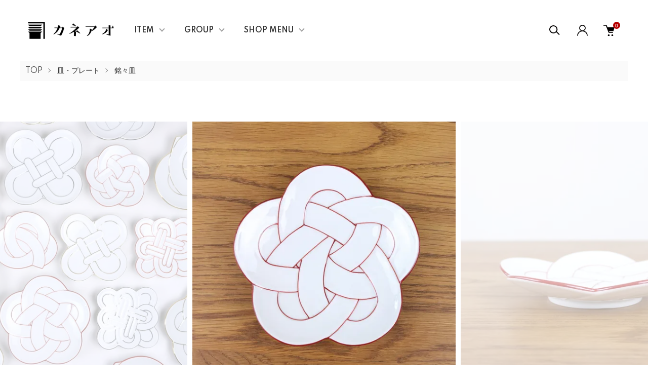

--- FILE ---
content_type: text/html; charset=EUC-JP
request_url: https://kaneao.net/?pid=107401062
body_size: 21410
content:
<!DOCTYPE html PUBLIC "-//W3C//DTD XHTML 1.0 Transitional//EN" "http://www.w3.org/TR/xhtml1/DTD/xhtml1-transitional.dtd">
<html xmlns:og="http://ogp.me/ns#" xmlns:fb="http://www.facebook.com/2008/fbml" xmlns:mixi="http://mixi-platform.com/ns#" xmlns="http://www.w3.org/1999/xhtml" xml:lang="ja" lang="ja" dir="ltr">
<head>
<meta http-equiv="content-type" content="text/html; charset=euc-jp" />
<meta http-equiv="X-UA-Compatible" content="IE=edge,chrome=1" />
<meta name="viewport" content="width=device-width,initial-scale=1">
<title>梅結び銘々皿（赤） - カネアオ</title>
<meta name="Keywords" content="梅結び銘々皿（赤）,カネアオ,KANEAO,成富本店,有田,有田町,有田焼,波佐見焼,器,うつわ,和食器,雑誌VERY,VERY掲載,市松スクエアプレート" />
<meta name="Description" content="有田焼・波佐見焼のセレクトショップ　カネアオです。" />
<meta name="Author" content="成富本店" />
<meta name="Copyright" content="Copyright 2015-2025(C) kaneao All Rights Reserved. " />
<meta http-equiv="content-style-type" content="text/css" />
<meta http-equiv="content-script-type" content="text/javascript" />
<link rel="stylesheet" href="https://kaneao.net/css/framework/colormekit.css" type="text/css" />
<link rel="stylesheet" href="https://kaneao.net/css/framework/colormekit-responsive.css" type="text/css" />
<link rel="stylesheet" href="https://img02.shop-pro.jp/PA01317/056/css/24/index.css?cmsp_timestamp=20250106151756" type="text/css" />
<link rel="stylesheet" href="https://img02.shop-pro.jp/PA01317/056/css/24/product.css?cmsp_timestamp=20250106151756" type="text/css" />

<link rel="alternate" type="application/rss+xml" title="rss" href="https://kaneao.net/?mode=rss" />
<link rel="alternate" media="handheld" type="text/html" href="https://kaneao.net/?prid=107401062" />
<script type="text/javascript" src="//ajax.googleapis.com/ajax/libs/jquery/1.11.0/jquery.min.js" ></script>
<meta property="og:title" content="梅結び銘々皿（赤） - カネアオ" />
<meta property="og:description" content="有田焼・波佐見焼のセレクトショップ　カネアオです。" />
<meta property="og:url" content="https://kaneao.net?pid=107401062" />
<meta property="og:site_name" content="カネアオ" />
<meta property="og:image" content="https://img02.shop-pro.jp/PA01317/056/product/107401062.jpg?cmsp_timestamp=20210825151258"/>
<meta property="og:type" content="product" />
<meta property="product:price:amount" content="3630" />
<meta property="product:price:currency" content="JPY" />
<meta property="product:product_link" content="https://kaneao.net?pid=107401062" />
<script>
  var Colorme = {"page":"product","shop":{"account_id":"PA01317056","title":"\u30ab\u30cd\u30a2\u30aa"},"basket":{"total_price":0,"items":[]},"customer":{"id":null},"inventory_control":"product","product":{"shop_uid":"PA01317056","id":107401062,"name":"\u6885\u7d50\u3073\u9298\u3005\u76bf\uff08\u8d64\uff09","model_number":"TS16093002","stock_num":14,"sales_price":3300,"sales_price_including_tax":3630,"variants":[],"category":{"id_big":1930780,"id_small":16},"groups":[{"id":1290612},{"id":1700060},{"id":1731345},{"id":2674296}],"members_price":3300,"members_price_including_tax":3630}};

  (function() {
    function insertScriptTags() {
      var scriptTagDetails = [{"src":"https:\/\/back-in-stock-assets.colorme.app\/widget.js","integrity":null},{"src":"https:\/\/cdn.poster.ooo\/colorme\/script\/v5.js","integrity":"sha384-6uYCpA2dukLMkYwX5dwcujMT\/i\/9ONXsBCHh97AvBc05QuTWQdVPivgxNiZh7HHM"},{"src":"https:\/\/welcome-coupon.colorme.app\/js\/coupon.js?account_id=PA01317056","integrity":null}];
      var entry = document.getElementsByTagName('script')[0];

      scriptTagDetails.forEach(function(tagDetail) {
        var script = document.createElement('script');

        script.type = 'text/javascript';
        script.src = tagDetail.src;
        script.async = true;

        if( tagDetail.integrity ) {
          script.integrity = tagDetail.integrity;
          script.setAttribute('crossorigin', 'anonymous');
        }

        entry.parentNode.insertBefore(script, entry);
      })
    }

    window.addEventListener('load', insertScriptTags, false);
  })();
</script>
</head>
<body>
<meta name="colorme-acc-payload" content="?st=1&pt=10029&ut=107401062&at=PA01317056&v=20260117185520&re=&cn=f350b482c8c0b0409cd9a55d62dc085f" width="1" height="1" alt="" /><script>!function(){"use strict";Array.prototype.slice.call(document.getElementsByTagName("script")).filter((function(t){return t.src&&t.src.match(new RegExp("dist/acc-track.js$"))})).forEach((function(t){return document.body.removeChild(t)})),function t(c){var r=arguments.length>1&&void 0!==arguments[1]?arguments[1]:0;if(!(r>=c.length)){var e=document.createElement("script");e.onerror=function(){return t(c,r+1)},e.src="https://"+c[r]+"/dist/acc-track.js?rev=3",document.body.appendChild(e)}}(["acclog001.shop-pro.jp","acclog002.shop-pro.jp"])}();</script><link href="https://img.shop-pro.jp/tmpl_js/87/slick.css" rel="stylesheet" type="text/css">
<link href="https://img.shop-pro.jp/tmpl_js/87/slick-theme.css" rel="stylesheet" type="text/css">
<link rel="preconnect" href="https://fonts.gstatic.com">
<link href="https://fonts.googleapis.com/css2?family=Spartan:wght@400;500;600&display=swap" rel="stylesheet">

<div class="l-header" id="js-header-scroll">
  <div class="l-header-main">
    <div class="l-header-main__in">
      <div class="l-header-logo">
        <h1 class="l-header-logo__img">
          <a class="l-header-logo__txt" href="https://kaneao.net">
            <img src="https://img02.shop-pro.jp/PA01317/056/PA01317056.png?cmsp_timestamp=20260101115233" alt="カネアオ" />
          </a>
        </h1>
      </div>
      <div class="l-sp-header-cart-btn">
                  <form name="cart_view_with_async" method="POST" action="https://kaneao.net/cart/proxy/basket?shop_id=PA01317056&shop_domain=kaneao.net">
            <input type="hidden" name="reference_token" value="b32150ae01404d8998b130838c143ee6"><input type="hidden" name="shop_id" value="PA01317056"><input type="hidden" name="shop_domain" value="kaneao.net">
          </form>
          <button class="l-sp-header-cart-btn__link cart_view_with_async">
            <img src="https://img.shop-pro.jp/tmpl_img/87/icon-cart.svg" alt="カートを見る" />
            <span class="l-sp-header-cart-btn__count">
              <span class="cart_count">0</span>
            </span>
          </button>
              </div>
      <button class="l-menu-btn js-navi-open" aria-label="メニュー">
        <span></span>
        <span></span>
      </button>
    </div>

    <div class="l-main-navi">
      <div class="l-main-navi__overlay js-navi-close"></div>
      <div class="l-sp-header-search">
        <form action="https://kaneao.net/" method="GET"  class="l-sp-header-search__form">
          <input type="hidden" name="mode" value="srh" /><input type="hidden" name="field" value="product_name" />
          <div class="l-sp-header-search__input">
            <input type="text" name="keyword" placeholder="商品検索" />
          </div>
          <button class="l-sp-header-search__submit" type="submit">
            <img src="https://img.shop-pro.jp/tmpl_img/87/icon-search.svg" alt="送信" />
          </button>
        </form>
      </div>
      <ul class="l-main-navi-list">
                <li class="l-main-navi-list__item">
          <button class="l-main-navi-list__link js-toggle-btn">
            ITEM
          </button>
          <div class="l-dropdown-menu js-toggle-contents">
            <div class="u-container">
              <ul class="l-dropdown-menu-list">
                                <li class="l-dropdown-menu-list__item">
                  <a class="l-dropdown-menu-list__link" href="https://kaneao.net/?mode=cate&cbid=1930780&csid=0">皿・プレート</a>
                </li>
                                <li class="l-dropdown-menu-list__item">
                  <a class="l-dropdown-menu-list__link" href="https://kaneao.net/?mode=cate&cbid=1953928&csid=0">鉢・ボウル</a>
                </li>
                                <li class="l-dropdown-menu-list__item">
                  <a class="l-dropdown-menu-list__link" href="https://kaneao.net/?mode=cate&cbid=1930844&csid=0">飯碗・どんぶり</a>
                </li>
                                <li class="l-dropdown-menu-list__item">
                  <a class="l-dropdown-menu-list__link" href="https://kaneao.net/?mode=cate&cbid=1984589&csid=0">急須・湯のみ・フリーカップ</a>
                </li>
                                <li class="l-dropdown-menu-list__item">
                  <a class="l-dropdown-menu-list__link" href="https://kaneao.net/?mode=cate&cbid=1930843&csid=0">マグカップ・スープカップ</a>
                </li>
                                <li class="l-dropdown-menu-list__item">
                  <a class="l-dropdown-menu-list__link" href="https://kaneao.net/?mode=cate&cbid=2941530&csid=0">そばちょこ</a>
                </li>
                                <li class="l-dropdown-menu-list__item">
                  <a class="l-dropdown-menu-list__link" href="https://kaneao.net/?mode=cate&cbid=2084362&csid=0">蓋物・卓上小物</a>
                </li>
                                <li class="l-dropdown-menu-list__item">
                  <a class="l-dropdown-menu-list__link" href="https://kaneao.net/?mode=cate&cbid=2839588&csid=0">半月盆・吸物椀・箸</a>
                </li>
                                <li class="l-dropdown-menu-list__item">
                  <a class="l-dropdown-menu-list__link" href="https://kaneao.net/?mode=cate&cbid=2053074&csid=0">はしおき</a>
                </li>
                                <li class="l-dropdown-menu-list__item">
                  <a class="l-dropdown-menu-list__link" href="https://kaneao.net/?mode=cate&cbid=1953112&csid=0">カトラリー</a>
                </li>
                              </ul>
            </div>
          </div>
        </li>
                        <li class="l-main-navi-list__item">
          <button class="l-main-navi-list__link js-toggle-btn">
            GROUP
          </button>
          <div class="l-dropdown-menu js-toggle-contents">
            <div class="u-container">
              <ul class="l-dropdown-menu-list">
                                <li class="l-dropdown-menu-list__item">
                  <a class="l-dropdown-menu-list__link" href="https://kaneao.net/?mode=grp&gid=1625482">新入荷・再入荷情報（01/14）</a>
                </li>
                                <li class="l-dropdown-menu-list__item">
                  <a class="l-dropdown-menu-list__link" href="https://kaneao.net/?mode=grp&gid=1526860">メディア掲載商品</a>
                </li>
                                <li class="l-dropdown-menu-list__item">
                  <a class="l-dropdown-menu-list__link" href="https://kaneao.net/?mode=grp&gid=1111530">カネアオ　オリジナル</a>
                </li>
                                <li class="l-dropdown-menu-list__item">
                  <a class="l-dropdown-menu-list__link" href="https://kaneao.net/?mode=grp&gid=2375827">OUTLET SALE</a>
                </li>
                                <li class="l-dropdown-menu-list__item">
                  <a class="l-dropdown-menu-list__link" href="https://kaneao.net/?mode=grp&gid=1244459">一峰窯 - ippo</a>
                </li>
                                <li class="l-dropdown-menu-list__item">
                  <a class="l-dropdown-menu-list__link" href="https://kaneao.net/?mode=grp&gid=2958834">伯父山窯 - ojiyama</a>
                </li>
                                <li class="l-dropdown-menu-list__item">
                  <a class="l-dropdown-menu-list__link" href="https://kaneao.net/?mode=grp&gid=2049317">かかおポタリー - cacaopottery</a>
                </li>
                                <li class="l-dropdown-menu-list__item">
                  <a class="l-dropdown-menu-list__link" href="https://kaneao.net/?mode=grp&gid=1901028">梶謙製磁社 - kajiken</a>
                </li>
                                <li class="l-dropdown-menu-list__item">
                  <a class="l-dropdown-menu-list__link" href="https://kaneao.net/?mode=grp&gid=1250239">金善窯 - kanezen</a>
                </li>
                                <li class="l-dropdown-menu-list__item">
                  <a class="l-dropdown-menu-list__link" href="https://kaneao.net/?mode=grp&gid=1618426">北川美宣窯 - kitagawabisen</a>
                </li>
                                <li class="l-dropdown-menu-list__item">
                  <a class="l-dropdown-menu-list__link" href="https://kaneao.net/?mode=grp&gid=1216036">康創窯 - kousou</a>
                </li>
                                <li class="l-dropdown-menu-list__item">
                  <a class="l-dropdown-menu-list__link" href="https://kaneao.net/?mode=grp&gid=1138525">皓洋窯 - kouyou</a>
                </li>
                                <li class="l-dropdown-menu-list__item">
                  <a class="l-dropdown-menu-list__link" href="https://kaneao.net/?mode=grp&gid=1216107">幸楽窯 - kouraku</a>
                </li>
                                <li class="l-dropdown-menu-list__item">
                  <a class="l-dropdown-menu-list__link" href="https://kaneao.net/?mode=grp&gid=2562644">洸琳窯 - kourin</a>
                </li>
                                <li class="l-dropdown-menu-list__item">
                  <a class="l-dropdown-menu-list__link" href="https://kaneao.net/?mode=grp&gid=1290610">後藤定山窯 - goto teizan</a>
                </li>
                                <li class="l-dropdown-menu-list__item">
                  <a class="l-dropdown-menu-list__link" href="https://kaneao.net/?mode=grp&gid=1466380">重山陶器 - jyuzan</a>
                </li>
                                <li class="l-dropdown-menu-list__item">
                  <a class="l-dropdown-menu-list__link" href="https://kaneao.net/?mode=grp&gid=2638011">瑞峯窯 - zuiho</a>
                </li>
                                <li class="l-dropdown-menu-list__item">
                  <a class="l-dropdown-menu-list__link" href="https://kaneao.net/?mode=grp&gid=1369862">聖陶苑 - seitouen</a>
                </li>
                                <li class="l-dropdown-menu-list__item">
                  <a class="l-dropdown-menu-list__link" href="https://kaneao.net/?mode=grp&gid=1354475">そうた窯 - souta</a>
                </li>
                                <li class="l-dropdown-menu-list__item">
                  <a class="l-dropdown-menu-list__link" href="https://kaneao.net/?mode=grp&gid=1290617">高山陶器 - takayama</a>
                </li>
                                <li class="l-dropdown-menu-list__item">
                  <a class="l-dropdown-menu-list__link" href="https://kaneao.net/?mode=grp&gid=1290612">田清窯 - tasei</a>
                </li>
                                <li class="l-dropdown-menu-list__item">
                  <a class="l-dropdown-menu-list__link" href="https://kaneao.net/?mode=grp&gid=1216079">田森陶園 - tamori</a>
                </li>
                                <li class="l-dropdown-menu-list__item">
                  <a class="l-dropdown-menu-list__link" href="https://kaneao.net/?mode=grp&gid=1405382">筒山太一窯 - tsutsuya taichi</a>
                </li>
                                <li class="l-dropdown-menu-list__item">
                  <a class="l-dropdown-menu-list__link" href="https://kaneao.net/?mode=grp&gid=1290582">伝平窯 - denpei</a>
                </li>
                                <li class="l-dropdown-menu-list__item">
                  <a class="l-dropdown-menu-list__link" href="https://kaneao.net/?mode=grp&gid=1462655">徳七窯 - tokushichi</a>
                </li>
                                <li class="l-dropdown-menu-list__item">
                  <a class="l-dropdown-menu-list__link" href="https://kaneao.net/?mode=grp&gid=2377735">中善窯 - nakazen</a>
                </li>
                                <li class="l-dropdown-menu-list__item">
                  <a class="l-dropdown-menu-list__link" href="https://kaneao.net/?mode=grp&gid=1182742">福泉窯 - fukusen</a>
                </li>
                                <li class="l-dropdown-menu-list__item">
                  <a class="l-dropdown-menu-list__link" href="https://kaneao.net/?mode=grp&gid=1290614">宝泉窯 - housen</a>
                </li>
                                <li class="l-dropdown-menu-list__item">
                  <a class="l-dropdown-menu-list__link" href="https://kaneao.net/?mode=grp&gid=2469097">和山窯 - wazan</a>
                </li>
                                <li class="l-dropdown-menu-list__item">
                  <a class="l-dropdown-menu-list__link" href="https://kaneao.net/?mode=grp&gid=1693106">ゆうパケット対応</a>
                </li>
                                <li class="l-dropdown-menu-list__item">
                  <a class="l-dropdown-menu-list__link" href="https://kaneao.net/?mode=grp&gid=2674291">迎春おすすめアイテム</a>
                </li>
                              </ul>
            </div>
          </div>
        </li>
                        <li class="l-main-navi-list__item">
          <button class="l-main-navi-list__link js-toggle-btn">
            SHOP MENU
          </button>
          <div class="l-dropdown-menu js-toggle-contents">
            <div class="u-container">
              <ul class="l-dropdown-menu-list">
                                <li class="l-dropdown-menu-list__item">
                  <a class="l-dropdown-menu-list__link" href="https://kaneao.net/?mode=f1">ご利用の前に必ずご確認ください</a>
                </li>
                                <li class="l-dropdown-menu-list__item">
                  <a class="l-dropdown-menu-list__link" href="https://kaneao.net/?mode=f2">カネアオについて</a>
                </li>
                                <li class="l-dropdown-menu-list__item">
                  <a class="l-dropdown-menu-list__link" href="https://kaneao.net/?mode=f3">実店舗情報</a>
                </li>
                                <li class="l-dropdown-menu-list__item">
                  <a class="l-dropdown-menu-list__link" href="https://kaneao.net/?mode=f4">うつわのこと</a>
                </li>
                                <li class="l-dropdown-menu-list__item">
                  <a class="l-dropdown-menu-list__link" href="https://kaneao.net/?mode=f5">ギフトラッピング</a>
                </li>
                                <li class="l-dropdown-menu-list__item">
                  <a class="l-dropdown-menu-list__link" href="https://kaneao.net/?mode=f6">お問い合わせ</a>
                </li>
                                <li class="l-dropdown-menu-list__item">
                  <a class="l-dropdown-menu-list__link" href="https://kaneao.net/?mode=f7">よくあるご質問</a>
                </li>
                                <li class="l-dropdown-menu-list__item">
                  <a class="l-dropdown-menu-list__link" href="https://kaneao.net/?mode=f8">イベント情報</a>
                </li>
                                <li class="l-dropdown-menu-list__item">
                  <a class="l-dropdown-menu-list__link" href="https://kaneao.net/?mode=f9">メディア掲載情報</a>
                </li>
                                <li class="l-dropdown-menu-list__item">
                  <a class="l-dropdown-menu-list__link" href="https://kaneao.net/?mode=f10">配送・送料について</a>
                </li>
                                <li class="l-dropdown-menu-list__item">
                  <a class="l-dropdown-menu-list__link" href="https://kaneao.net/?mode=f11">お支払い方法について</a>
                </li>
                                <li class="l-dropdown-menu-list__item">
                  <a class="l-dropdown-menu-list__link" href="https://kaneao.net/?mode=f12">商品の再入荷について</a>
                </li>
                                <li class="l-dropdown-menu-list__item">
                  <a class="l-dropdown-menu-list__link" href="https://kaneao.net/?mode=f13">会員登録について</a>
                </li>
                                <li class="l-dropdown-menu-list__item">
                  <a class="l-dropdown-menu-list__link" href="https://kaneao.net/?mode=f14">領収書の発行について</a>
                </li>
                                <li class="l-dropdown-menu-list__item">
                  <a class="l-dropdown-menu-list__link" href="https://kaneao.net/?mode=f15">キャンセル・返品について</a>
                </li>
                                <li class="l-dropdown-menu-list__item">
                  <a class="l-dropdown-menu-list__link" href="https://kaneao.net/?mode=f16">不良品・品違い・破損品について</a>
                </li>
                                <li class="l-dropdown-menu-list__item">
                  <a class="l-dropdown-menu-list__link" href="https://kaneao.net/?mode=f17">食洗機のご使用について</a>
                </li>
                              </ul>
            </div>
          </div>
        </li>
              </ul>

      <div class="l-header-help">
        <div class="l-header-search">
          <button class="l-header-search__btn l-header-help__btn js-search-btn" type="button">
            <img src="https://img.shop-pro.jp/tmpl_img/87/icon-search.svg" alt="検索" />
          </button>
          <div class="l-header-search__contents js-search-contents">
            <div class="l-header-search__overlay"></div>
            <form action="https://kaneao.net/" method="GET" class="l-header-search__form">
              <input type="hidden" name="mode" value="srh" /><input type="hidden" name="field" value="product_name" />
              <div class="l-header-search__input">
                <input type="text" name="keyword" placeholder="商品検索" />
              </div>
              <button class="l-header-search__submit" type="submit">
                <img src="https://img.shop-pro.jp/tmpl_img/87/icon-search.svg" alt="送信" />
              </button>
            </form>
          </div>
        </div>
        <div class="l-header-account">
          <button class="l-header-account__btn l-header-help__btn js-toggle-btn">
            <img src="https://img.shop-pro.jp/tmpl_img/87/icon-user.svg" alt="アカウント" />
          </button>
          <div class="l-dropdown-menu js-toggle-contents">
            <div class="u-container">
              <ul class="l-header-account-list">
                <li class="l-header-account-list__item">
                  <a class="l-header-account-list__link" href="https://kaneao.net/?mode=myaccount">マイアカウント</a>
                </li>
                                                                <li class="l-header-account-list__item">
                  <a class="l-header-account-list__link" href="https://kaneao.net/customer/signup/new">新規会員登録</a>
                </li>
                                <li class="l-header-account-list__item">
                  <a class="l-header-account-list__link" href="https://kaneao.net/?mode=login&shop_back_url=https%3A%2F%2Fkaneao.net%2F">ログイン</a>
                </li>
                                              </ul>
            </div>
          </div>
        </div>
        <div class="l-header-cart">
                      <form name="cart_view_with_async" method="POST" action="https://kaneao.net/cart/proxy/basket?shop_id=PA01317056&shop_domain=kaneao.net">
              <input type="hidden" name="reference_token" value="b32150ae01404d8998b130838c143ee6"><input type="hidden" name="shop_id" value="PA01317056"><input type="hidden" name="shop_domain" value="kaneao.net">
            </form>
            <button class="l-header-cart-btn cart_view_with_async">
              <img src="https://img.shop-pro.jp/tmpl_img/87/icon-cart.svg" alt="カートを見る" />
              <span class="l-header-cart-btn__count">
                <span class="cart_count">0</span>
              </span>
            </button>
                  </div>
      </div>


      <div class="l-sp-header-help">
        <div class="l-sp-header-help-box">
          <h3 class="l-sp-header-help__ttl">
            USER MENU
          </h3>
          <ul class="l-sp-header-help-list">
            <li class="l-sp-header-help-list__item">
              <a class="l-sp-header-help-list__link" href="https://kaneao.net/?mode=myaccount">マイアカウント</a>
            </li>
                                                <li class="l-sp-header-help-list__item">
              <a class="l-sp-header-help-list__link" href="https://kaneao.net/customer/signup/new">新規会員登録</a>
            </li>
                        <li class="l-sp-header-help-list__item">
              <a class="l-sp-header-help-list__link" href="https://kaneao.net/?mode=login&shop_back_url=https%3A%2F%2Fkaneao.net%2F">ログイン</a>
            </li>
                                    <li class="l-sp-header-help-list__item">
                            <form name="cart_view_with_async" method="POST" action="https://kaneao.net/cart/proxy/basket?shop_id=PA01317056&shop_domain=kaneao.net">
                <input type="hidden" name="reference_token" value="b32150ae01404d8998b130838c143ee6"><input type="hidden" name="shop_id" value="PA01317056"><input type="hidden" name="shop_domain" value="kaneao.net">
              </form>
              <button class="cart_view_with_async l-sp-header-help-list__link">
                カートを見る
              </button>
                          </li>
          </ul>
        </div>
        <div class="l-sp-header-help-box">
          <h3 class="l-sp-header-help__ttl">
            SHOPPING GUIDE
          </h3>
          <ul class="l-sp-header-help-list">
            <li class="l-sp-header-help-list__item">
              <a class="l-sp-header-help-list__link" href="https://kaneao.net/?mode=sk">配送・送料について</a>
            </li>
            <li class="l-sp-header-help-list__item">
              <a class="l-sp-header-help-list__link" href="https://kaneao.net/?mode=sk#return">返品について</a>
            </li>
            <li class="l-sp-header-help-list__item">
              <a class="l-sp-header-help-list__link" href="https://kaneao.net/?mode=sk#payment">お支払い方法について</a>
            </li>
            <li class="l-sp-header-help-list__item">
              <a class="l-sp-header-help-list__link" href="https://kaneao.net/?mode=sk#info">特定商取引法に基づく表記</a>
            </li>
            <li class="l-sp-header-help-list__item">
              <a class="l-sp-header-help-list__link" href="https://kaneao.net/?mode=privacy">プライバシーポリシー</a>
            </li>
            <li class="l-sp-header-help-list__item">
              <a class="l-sp-header-help-list__link" href="https://kaneao.net/?mode=f6">お問い合わせ</a>
            </li>
          </ul>
        </div>
      </div>

      <ul class="l-sp-header-sns-list">
                <li class="l-sp-header-sns-list__item">
          <a href="https://instagram.com/kaneao" target="_blank">
            <i class="icon-lg-b icon-instagram" aria-label="instagram"></i>
          </a>
        </li>
                                      </ul>

    </div>

    <div class="l-sp-main-navi__overlay"></div>

  </div>
</div>





<div class="l-main is-product">
  <link href="https://img.shop-pro.jp/tmpl_js/87/magnific-popup.css" rel="stylesheet" type="text/css">

<div class="c-breadcrumbs">
  <ul class="c-breadcrumbs-list">
    <li class="c-breadcrumbs-list__item">
      <a href="https://kaneao.net">
        TOP
      </a>
    </li>
        <li class="c-breadcrumbs-list__item">
      <a href="?mode=cate&cbid=1930780&csid=0">
        皿・プレート
      </a>
    </li>
            <li class="c-breadcrumbs-list__item">
      <a href="?mode=cate&cbid=1930780&csid=16">
        銘々皿
      </a>
    </li>
      </ul>
</div>

<div class="cart_in_modal cart_modal__close" style="display: none;">
  <div class="cart_in_modal__outline not_bubbling">
    <label class="cart_modal__close cart_in_modal__close-icon">
    </label>
    <p class="cart_in_modal__heading">
      こちらの商品が<br class="sp-br">カートに入りました
    </p>
    <div class="cart_in_modal__detail">
            <div class="cart_in_modal__image-wrap">
        <img src="https://img02.shop-pro.jp/PA01317/056/product/107401062.jpg?cmsp_timestamp=20210825151258" alt="" class="cart_in_modal__image" />
      </div>
            <p class="cart_in_modal__name">
        梅結び銘々皿（赤）
      </p>
    </div>
    <div class="cart_in_modal__button-wrap">
      <form name="cart_view_with_async" method="POST" action="https://kaneao.net/cart/proxy/basket?shop_id=PA01317056&shop_domain=kaneao.net">
        <input type="hidden" name="reference_token" value="b32150ae01404d8998b130838c143ee6"><input type="hidden" name="shop_id" value="PA01317056"><input type="hidden" name="shop_domain" value="kaneao.net">
      </form>
      <button class="cart_view_with_async cart_in_modal__button cart_in_modal__button--solid">かごの中身を見る</button>
      <p class="cart_modal__close cart_in_modal__text-link">ショッピングを続ける</p>
    </div>
  </div>
</div>
<div class="cart_in_error_modal cart_in_error__close" style="display: none;">
  <div class="cart_in_modal__outline not_bubbling">
    <label class="cart_in_error__close cart_in_modal__close-icon">
    </label>
    <p class="cart_in_error_message cart_in_error_modal__heading"></p>
    <div class="cart_in_modal__button-wrap">
      <button class="cart_in_error__close cart_in_modal__button cart_in_modal__button--solid">ショッピングを続ける</button>
    </div>
  </div>
</div>

<div class="p-product l-main-contents">
  <form name="product_form" method="post" action="https://kaneao.net/cart/proxy/basket/items/add">
    
    <div class="p-product-img">
      <div class="p-product-img__main js-images-slider">
        <div class="p-product-img__main-item u-square-img">
                    <img src="https://img02.shop-pro.jp/PA01317/056/product/107401062.jpg?cmsp_timestamp=20210825151258" alt="" />
                  </div>
                                <div class="p-product-img__main-item u-square-img">
          <img src="https://img02.shop-pro.jp/PA01317/056/product/107401062_o1.jpg?cmsp_timestamp=20210825151258" alt="" />
        </div>
                                <div class="p-product-img__main-item u-square-img">
          <img src="https://img02.shop-pro.jp/PA01317/056/product/107401062_o2.jpg?cmsp_timestamp=20210825151258" alt="" />
        </div>
                                <div class="p-product-img__main-item u-square-img">
          <img src="https://img02.shop-pro.jp/PA01317/056/product/107401062_o3.jpg?cmsp_timestamp=20210901154003" alt="" />
        </div>
                                <div class="p-product-img__main-item u-square-img">
          <img src="https://img02.shop-pro.jp/PA01317/056/product/107401062_o4.jpg?cmsp_timestamp=20210901154003" alt="" />
        </div>
                                <div class="p-product-img__main-item u-square-img">
          <img src="https://img02.shop-pro.jp/PA01317/056/product/107401062_o5.jpg?cmsp_timestamp=20210901154003" alt="" />
        </div>
                                <div class="p-product-img__main-item u-square-img">
          <img src="https://img02.shop-pro.jp/PA01317/056/product/107401062_o6.jpg?cmsp_timestamp=20210901154003" alt="" />
        </div>
                                                                                                                                                                                                                                                                                                                                                                                                                                                                                                                                                                                                                                                                                                                                              </div>
            <div class="u-container">
        <div class="p-product-img__thumb">
          <div class="p-product-thumb">
            <div class="u-overflow-slide">
              <div class="p-product-thumb-list c-slider-thema">
                                <div class="p-product-thumb-list__item">
                  <div class="p-product-thumb-list__img u-square-img">
                    <img src="https://img02.shop-pro.jp/PA01317/056/product/107401062.jpg?cmsp_timestamp=20210825151258" alt="" />
                  </div>
                </div>
                                                                <div class="p-product-thumb-list__item">
                  <div class="p-product-thumb-list__img u-square-img">
                    <img src="https://img02.shop-pro.jp/PA01317/056/product/107401062_o1.jpg?cmsp_timestamp=20210825151258" alt="" />
                  </div>
                </div>
                                                                <div class="p-product-thumb-list__item">
                  <div class="p-product-thumb-list__img u-square-img">
                    <img src="https://img02.shop-pro.jp/PA01317/056/product/107401062_o2.jpg?cmsp_timestamp=20210825151258" alt="" />
                  </div>
                </div>
                                                                <div class="p-product-thumb-list__item">
                  <div class="p-product-thumb-list__img u-square-img">
                    <img src="https://img02.shop-pro.jp/PA01317/056/product/107401062_o3.jpg?cmsp_timestamp=20210901154003" alt="" />
                  </div>
                </div>
                                                                <div class="p-product-thumb-list__item">
                  <div class="p-product-thumb-list__img u-square-img">
                    <img src="https://img02.shop-pro.jp/PA01317/056/product/107401062_o4.jpg?cmsp_timestamp=20210901154003" alt="" />
                  </div>
                </div>
                                                                <div class="p-product-thumb-list__item">
                  <div class="p-product-thumb-list__img u-square-img">
                    <img src="https://img02.shop-pro.jp/PA01317/056/product/107401062_o5.jpg?cmsp_timestamp=20210901154003" alt="" />
                  </div>
                </div>
                                                                <div class="p-product-thumb-list__item">
                  <div class="p-product-thumb-list__img u-square-img">
                    <img src="https://img02.shop-pro.jp/PA01317/056/product/107401062_o6.jpg?cmsp_timestamp=20210901154003" alt="" />
                  </div>
                </div>
                                                                                                                                                                                                                                                                                                                                                                                                                                                                                                                                                                                                                                                                                                                                                                                                                                                                                                                                                                                                                                                                                                                                                                                                                                                                                                                                                                                                                                                                              </div>
            </div>
          </div>
        </div>
      </div>
          </div>
    


    <div class="u-container-s">
      <div class="p-product-txt">
        
        <div class="p-product-info">
          <h2 class="p-product-info__ttl">
            梅結び銘々皿（赤）
          </h2>
          
          <div class="p-product-info__id">
            TS16093002
          </div>
          
          
                    <div class="p-product-info__explain">
            縦15×横15×高さ2.7cm
          </div>
                    

          
          <div class="p-product-price">
                        <div class="p-product-price__sell">
              3,630円(税込)
            </div>
                                              </div>
          

                              
        </div>



        <div class="p-product-action" id="p-product-action">
          
                    

          
                    
          
          <div class="p-product-form">
                        <div class="p-product-form-stock">
              <div class="p-product-form-stock__ttl">
                購入数
              </div>
              <div class="p-product-form-stock__box">
                <div class="p-product-form-stock__input">
                  <input type="text" name="product_num" value="1" />
                  <span class="p-product-form-stock__unit"></span>
                </div>
                              </div>
            </div>
                        <div class="p-product-form-btn">
              <div class="p-product-form-btn__cart">
                                                <button type="submit" class="c-btn-cart">
                  <i class="c-icon-cart"></i>カートに入れる
                </button>
                                <p class="p-product-form__error-message stock_error"></p>
                                              </div>
              <div class="p-product-form-btn__favorite">
                <button type="button" class="c-btn-cart is-favorite"  data-favorite-button-selector="DOMSelector" data-product-id="107401062" data-added-class="is-added">
                  <svg role="img" aria-hidden="true"><use xlink:href="#heart"></use></svg>お気に入り登録
                </button>
              </div>
            </div>

<div id="poster_app_element"></div>

            <div class="p-product-contact">
              <a class="p-product-contact__link" href="https://kaneao.net/?mode=f12">
                商品の再入荷について
              </a>
            </div>

            <div class="p-product-contact">
              <a class="p-product-contact__link" href="https://n-honten.shop-pro.jp/customer/products/107401062/inquiries/new">
                この商品について問い合わせる
              </a>
            </div>

          </div>
          

          
          <ul class="p-product-sns-list">
            <li class="p-product-sns-list__item">
              <div class="line-it-button" data-lang="ja" data-type="share-a" data-ver="3"
                         data-color="default" data-size="small" data-count="false" style="display: none;"></div>
                       <script src="https://www.line-website.com/social-plugins/js/thirdparty/loader.min.js" async="async" defer="defer"></script>
            </li>
            <li class="p-product-sns-list__item">
              
            </li>
            <li class="p-product-sns-list__item">
              <a href="https://twitter.com/share" class="twitter-share-button" data-url="https://kaneao.net/?pid=107401062" data-text="" data-lang="ja" >ツイート</a>
<script charset="utf-8">!function(d,s,id){var js,fjs=d.getElementsByTagName(s)[0],p=/^http:/.test(d.location)?'http':'https';if(!d.getElementById(id)){js=d.createElement(s);js.id=id;js.src=p+'://platform.twitter.com/widgets.js';fjs.parentNode.insertBefore(js,fjs);}}(document, 'script', 'twitter-wjs');</script>
            </li>
          </ul>
          

          <ul class="p-product-link-list">
            <li class="p-product-link-list__item">
              <a href="https://kaneao.net/?mode=sk#return">返品について</a>
            </li>
            <li class="p-product-link-list__item">
              <a href="https://kaneao.net/?mode=sk#info">特定商取引法に基づく表記</a>
            </li>
            <li class="p-product-link-list__item">
              <a href="https://kaneao.net/?mode=cate&cbid=1930780&csid=16">買い物を続ける</a>
            </li>
          </ul>

        </div>
      </div>


      <div class="p-product-detail">
        
                <div class="p-product-explain">
          <h3 class="c-ttl-main">
            DETAIL
          </h3>
          水引をモチーフにした「結び」シリーズ。<br />
白さが際立つ、輝くような艶のある白磁の生地に、<br />
職人さんが筆を使って一本一本、丁寧に線を描いています。<br />
<br />
いつもの食卓がぐっと華やかになる、存在感のあるデザイン。<br />
毎日のおうちごはんでは、だし巻き卵や、お刺身をちょこんとのせて。<br />
お正月には、かまぼこや伊達巻を盛りつけたり、取り皿としても便利です。<br />
<br />
平らな面に線が描かれているのではなく、<br />
結び目の凹凸をかたどって、うつわの表面が立体的になっています。<br />
裏側まで結び目があるところも田清窯さんのこだわりです。<br />
<br />
線の太さや色の濃淡には個体差があります。<br />
複数枚ご注文いただいた際は、できるだけ近いものをお選びいたします。<br />
<br />
【 結び方に込められた意味 】<br />
梅結び・・・「固く結ばれ解けない」という意味を込めた結び方。<br />
「魔除け」や「運命向上」の意味もあるため、新生活のスタートにも。<br />
<br />
<img src="https://img02.shop-pro.jp/PA01317/056/etc/icon-line.png"><br />
<br />
窯元：田清窯（有田焼）<br />
サイズ：縦15×横15×高さ2.7cm<br />
レンジ：使用可<br />
食洗機：手洗い推奨<br />
<a href="https://kaneao.net/?mode=f17" target="_blank">※食洗機のご使用についてはこちら</a><br />
<br />
<strong>関連商品</strong><br />
<a href="https://kaneao.net/?pid=114197390">梅結び銘々皿（プラチナ）</a><br />
<a href="https://kaneao.net/?pid=114197442">梅結び銘々皿（金）</a><br />
<br />
<a href="https://kaneao.net/?pid=102166894">梅結び小皿（赤）</a><br />
<a href="https://kaneao.net/?pid=114197050">梅結び小皿（プラチナ）</a><br />
<a href="https://kaneao.net/?pid=114197108">梅結び小皿（金）</a><br />
<br />
<a href="https://kaneao.net/?mode=grp&gid=1290612"><strong>田清窯の商品一覧を見る</strong></a>
        </div>
                
        
                
        
                <div class="p-product-recommend">
          <h3 class="c-ttl-main">
            RECOMMENDED ITEMS
          </h3>
          <ul class="p-product-recommend-list u-opa">
                        <li class="p-product-recommend-list__item">
              <div class="p-product-recommend-list__img u-square-img">
                <a href="?pid=114197442">
                                    <img src="https://img02.shop-pro.jp/PA01317/056/product/114197442_th.jpg?cmsp_timestamp=20210825151423" alt="梅結び銘々皿（金）" class="together_product_list_img show item_img" />
                                  </a>
                                              </div>
              <div class="p-product-recommend-list__txt">
                <div class="p-product-recommend-list__ttl">
                  <a href="?pid=114197442">
                    梅結び銘々皿（金）
                  </a>
                </div>
                                <div class="p-product-recommend-list__price">
                                    3,740円(税込)
                                    </span>
                </div>
                                                                                <button type="button" class="c-item-list__btn" data-favorite-button-selector="DOMSelector" data-product-id="114197442" data-added-class="is-added">
                  <svg role="img" aria-hidden="true"><use xlink:href="#heart"></use></svg>
                </button>
              </div>
            </li>
                        <li class="p-product-recommend-list__item">
              <div class="p-product-recommend-list__img u-square-img">
                <a href="?pid=114197390">
                                    <img src="https://img02.shop-pro.jp/PA01317/056/product/114197390_th.jpg?cmsp_timestamp=20210825151349" alt="梅結び銘々皿（プラチナ）" class="together_product_list_img show item_img" />
                                  </a>
                                              </div>
              <div class="p-product-recommend-list__txt">
                <div class="p-product-recommend-list__ttl">
                  <a href="?pid=114197390">
                    梅結び銘々皿（プラチナ）
                  </a>
                </div>
                                <div class="p-product-recommend-list__price">
                                    3,740円(税込)
                                    </span>
                </div>
                                                                                <button type="button" class="c-item-list__btn" data-favorite-button-selector="DOMSelector" data-product-id="114197390" data-added-class="is-added">
                  <svg role="img" aria-hidden="true"><use xlink:href="#heart"></use></svg>
                </button>
              </div>
            </li>
                        <li class="p-product-recommend-list__item">
              <div class="p-product-recommend-list__img u-square-img">
                <a href="?pid=90544323">
                                    <img src="https://img02.shop-pro.jp/PA01317/056/product/90544323_th.jpg?cmsp_timestamp=20171025154526" alt="金羽根鶴形　銘々皿" class="together_product_list_img show item_img" />
                                  </a>
                                              </div>
              <div class="p-product-recommend-list__txt">
                <div class="p-product-recommend-list__ttl">
                  <a href="?pid=90544323">
                    金羽根鶴形　銘々皿
                  </a>
                </div>
                                <div class="p-product-recommend-list__price">
                                    2,310円(税込)
                                    </span>
                </div>
                                                                                <button type="button" class="c-item-list__btn" data-favorite-button-selector="DOMSelector" data-product-id="90544323" data-added-class="is-added">
                  <svg role="img" aria-hidden="true"><use xlink:href="#heart"></use></svg>
                </button>
              </div>
            </li>
                      </ul>
        </div>
                


      </div>
      <input type="hidden" name="user_hash" value="a8a94122856e6297d922ba212b6bcf36"><input type="hidden" name="members_hash" value="a8a94122856e6297d922ba212b6bcf36"><input type="hidden" name="shop_id" value="PA01317056"><input type="hidden" name="product_id" value="107401062"><input type="hidden" name="members_id" value=""><input type="hidden" name="back_url" value="https://kaneao.net/?pid=107401062"><input type="hidden" name="is_async_cart_in" value="1"><input type="hidden" name="reference_token" value="b32150ae01404d8998b130838c143ee6"><input type="hidden" name="shop_domain" value="kaneao.net">
    </div>
  </form>

  </div>

<script src="https://img.shop-pro.jp/tmpl_js/87/slick.js"></script>
<script src="https://img.shop-pro.jp/tmpl_js/87/jquery.magnific-popup.min.js"></script>

<script type="text/javascript">
$(document).ready(function() {
  $('.js-popup').magnificPopup({
    type: 'image',
    removalDelay: 300,
    gallery: {
      enabled:true
    },
    closeMarkup: '<button title="%title%" type="button" class="mfp-close"><img src="https://img.shop-pro.jp/tmpl_img/87/icon-close.svg" alt="close" width="15" class="mfp-close" /></button>',
    callbacks: {
      open: function() {
        closeBtn();
      },
    }
  });
});
</script>

<script type="text/javascript">
$(".js-option-detail-btn").on("click", function() {
  $(this).toggleClass("is-on");
  $(".js-option-detail-contents").slideToggle("fast");
});
</script>

<script type="text/javascript">
$(document).on("ready", function() {
  var slider = ".js-images-slider"; // スライダー
  var thumbnailItem = ".p-product-thumb-list__item"; // サムネイル画像アイテム

  $(thumbnailItem).each(function() {
    var index = $(thumbnailItem).index(this);
    $(this).attr("data-index",index);
  });

  $(slider).on('init',function(slick) {
    var index = $(".slide-item.slick-slide.slick-current").attr("data-slick-index");
    $(thumbnailItem+'[data-index="'+index+'"]').addClass("is-current");
  });

  $(slider).slick( {
    autoplay: false,
    arrows: false,
    dots: false,
    infinite: true,
  });

  $(thumbnailItem).on('click',function() {
    var index = $(this).attr("data-index");
    $(slider).slick("slickGoTo",index,false);
    if ($(".l-header").hasClass("is-fixed")) {
      $(".l-header").addClass("is-unpinned");
    }
  });

  $(slider).on('beforeChange',function(event,slick, currentSlide,nextSlide){
    $(thumbnailItem).each(function() {
      $(this).removeClass("is-current");
    });
    $(thumbnailItem+'[data-index="'+nextSlide+'"]').addClass("is-current");
  });
});
</script>

<script>
  $(function () {
    function window_size_switch_func() {
      if($(window).width() >= 1008) {
        // product option switch -> table
        $('#prd-opt-table').html($('.prd-opt-table').html());
        $('#prd-opt-table table').addClass('table table-bordered');
        $('#prd-opt-select').empty();
      } else {
        // product option switch -> select
        $('#prd-opt-table').empty();
        if($('#prd-opt-select > *').size() == 0) {
          $('#prd-opt-select').append($('.prd-opt-select').html());
        }
      }
    }
    window_size_switch_func();

    $(window).resize(function () {
      window_size_switch_func();
    });
  });
</script></div>



<div class="l-bottom">
        

      <div class="p-calendar">
    <div class="u-container">
      <h2 class="c-ttl-main">
        CALENDAR
      </h2>
      <div class="side_section side_section_cal">
        <div class="side_cal">
          <table class="tbl_calendar">
    <caption>2026年1月</caption>
    <tr>
        <th class="sun">日</th>
        <th>月</th>
        <th>火</th>
        <th>水</th>
        <th>木</th>
        <th>金</th>
        <th class="sat">土</th>
    </tr>
    <tr>
<td></td>
<td></td>
<td></td>
<td></td>
<td class="thu holiday" style="background-color: #d3d3d3; color: #000000;">1</td>
<td class="fri" style="background-color: #d3d3d3; color: #000000;">2</td>
<td class="sat" style="background-color: #d3d3d3; color: #000000;">3</td>
</tr>
<tr>
<td class="sun" style="background-color: #d3d3d3; color: #000000;">4</td>
<td class="mon">5</td>
<td class="tue">6</td>
<td class="wed">7</td>
<td class="thu">8</td>
<td class="fri">9</td>
<td class="sat" style="background-color: #d3d3d3; color: #000000;">10</td>
</tr>
<tr>
<td class="sun" style="background-color: #d3d3d3; color: #000000;">11</td>
<td class="mon holiday" style="background-color: #d3d3d3; color: #000000;">12</td>
<td class="tue">13</td>
<td class="wed">14</td>
<td class="thu">15</td>
<td class="fri">16</td>
<td class="sat" style="background-color: #d3d3d3; color: #000000;">17</td>
</tr>
<tr>
<td class="sun" style="background-color: #d3d3d3; color: #000000;">18</td>
<td class="mon">19</td>
<td class="tue">20</td>
<td class="wed">21</td>
<td class="thu">22</td>
<td class="fri">23</td>
<td class="sat" style="background-color: #d3d3d3; color: #000000;">24</td>
</tr>
<tr>
<td class="sun" style="background-color: #d3d3d3; color: #000000;">25</td>
<td class="mon">26</td>
<td class="tue">27</td>
<td class="wed">28</td>
<td class="thu">29</td>
<td class="fri">30</td>
<td class="sat" style="background-color: #d3d3d3; color: #000000;">31</td>
</tr>
</table><table class="tbl_calendar">
    <caption>2026年2月</caption>
    <tr>
        <th class="sun">日</th>
        <th>月</th>
        <th>火</th>
        <th>水</th>
        <th>木</th>
        <th>金</th>
        <th class="sat">土</th>
    </tr>
    <tr>
<td class="sun" style="background-color: #d3d3d3; color: #000000;">1</td>
<td class="mon">2</td>
<td class="tue">3</td>
<td class="wed">4</td>
<td class="thu">5</td>
<td class="fri">6</td>
<td class="sat" style="background-color: #d3d3d3; color: #000000;">7</td>
</tr>
<tr>
<td class="sun" style="background-color: #d3d3d3; color: #000000;">8</td>
<td class="mon">9</td>
<td class="tue">10</td>
<td class="wed holiday">11</td>
<td class="thu">12</td>
<td class="fri">13</td>
<td class="sat" style="background-color: #d3d3d3; color: #000000;">14</td>
</tr>
<tr>
<td class="sun" style="background-color: #d3d3d3; color: #000000;">15</td>
<td class="mon">16</td>
<td class="tue">17</td>
<td class="wed">18</td>
<td class="thu">19</td>
<td class="fri">20</td>
<td class="sat" style="background-color: #d3d3d3; color: #000000;">21</td>
</tr>
<tr>
<td class="sun" style="background-color: #d3d3d3; color: #000000;">22</td>
<td class="mon holiday">23</td>
<td class="tue">24</td>
<td class="wed">25</td>
<td class="thu">26</td>
<td class="fri">27</td>
<td class="sat" style="background-color: #d3d3d3; color: #000000;">28</td>
</tr>
</table>
        </div>
                <div class="side_cal_memo">
          定休日：土日祝<br>
※濃いグレーの表示がお休みです。<br>
※イベント出店中は、オンラインショップの発送はお休みいたします。
        </div>
              </div>
    </div>
  </div>
    




  <div class="p-shopguide">
    <div class="u-container">
      <h2 class="c-ttl-main">
        SHOPPING GUIDE
      </h2>
      <div class="p-shopguide-wrap">
                <div class="p-shopguide-column">
          <div class="p-shopguide-box js-matchHeight">
            <h3 class="p-shopguide-box__ttl">
              配送・送料について
            </h3>
            <dl class="p-shopguide-txt">
                            <dt class="p-shopguide__ttl">
                ゆうパック
              </dt>
              <dd class="p-shopguide__body">
                                日本郵便の「ゆうパック」でお届けいたします。<br />
商品代金が税込11,000円以上のご注文は、送料当店負担！<br />
<br />
北海道・青森県・岩手県・宮城県・秋田県・山形県・福島県<br />
1,280円<br />
<br />
茨城県・栃木県・群馬県・埼玉県・千葉県・東京都・神奈川県<br />
新潟県・山梨県・長野県<br />
1,100円<br />
<br />
富山県・石川県・福井県・岐阜県・静岡県・愛知県・三重県<br />
940円<br />
<br />
滋賀県・京都府・大阪府・兵庫県・奈良県・和歌山県<br />
840円<br />
<br />
岡山県・広島県・鳥取県・島根県・山口県<br />
760円<br />
<br />
徳島県・香川県・愛媛県・高知県<br />
840円<br />
<br />
福岡県・長崎県・熊本県・大分県・宮崎県・鹿児島県<br />
760円<br />
<br />
佐賀県<br />
720円<br />
<br />
沖縄県<br />
880円
              </dd>
                            <dt class="p-shopguide__ttl">
                小物専用配送ゆうパケット
              </dt>
              <dd class="p-shopguide__body">
                                <strong>全国一律 350円</strong><br />
<br />
<img src="https://img02.shop-pro.jp/PA01317/056/etc/icon-delivery-2.png"><br />
<br />
箸置きやカトラリーなどの小さな商品を薄型の箱に入れて、郵便受けにお届けします。<br />
郵便受けに入らない場合は手渡しでのお届けになります。<br />
出荷後2～5日でお届けいたしますが、お届け日数は地域によって異なります。<br />
<br />
箸置きは6～8個くらいまで同梱できます。<br />
豆皿は、商品ページ内に同梱可能な枚数を記載しています。<br />
<br />
※お届け希望日時の指定はできません。<br />
※ギフトラッピングはできません。<br />
※インターネット上で配達状況を確認できます。<br />
<br />
配送中の破損や紛失時の補償はありません。<br />
当店、または日本郵便では責任を負いかねますので、<br />
予めご了承のうえ、ご利用をお願いいたします。
              </dd>
                          </dl>
          </div>
        </div>
        
        <div class="p-shopguide-column">
          <div class="p-shopguide-box js-matchHeight">
            <h3 class="p-shopguide-box__ttl">
              返品について
            </h3>
            <dl class="p-shopguide-txt">
                            <dt class="p-shopguide__ttl">
                不良品
              </dt>
              <dd class="p-shopguide__body">
                商品の発送には万全を期しておりますが、<br />
万が一、注文した商品と違う商品や、不良品が届いた場合は、<br />
商品の到着日より3日以内に当店までご連絡をお願いいたします。<br />
<br />
配送中の破損は、日本郵便による損害賠償の対象となります。<br />
大変お手数ですが、配達を担当した郵便局までご連絡をお願いいたします。<br />
<br />
以下に該当する場合は、<br />
当店の不手際による不備の発生であっても返品をお断りさせていただきます。<br />
<br />
・使用済みの商品<br />
・商品到着日から4日以上経過している<br />
・返送前にご連絡が無かった場合<br />
<br />
詳しくは <a href="https://kaneao.net/?mode=f16" target="_blank"><strong>【 不良品・品違い・破損品について 】</strong></a> をご覧ください。
              </dd>
                                          <dt class="p-shopguide__ttl">
                返品期限
              </dt>
              <dd class="p-shopguide__body">
                商品の発送には万全を期しておりますが、<br />
万が一、注文した商品と違う商品や、不良品が届いた場合は、<br />
商品の到着日より3日以内に当店までご連絡をお願いいたします。<br />
<br />
お客さま都合での返品については、商品到着の翌日までに当店にメールまたはLINEでご連絡のうえ、<br />
商品到着日より3日以内（到着日を含む）にご返送いただける場合に限り、返品を承ります。<br />
詳しくは <a href="https://kaneao.net/?mode=f15" target="_blank"><strong>【 キャンセル・返品について 】</strong></a> をご覧ください。
              </dd>
                                          <dt class="p-shopguide__ttl">
                返品送料
              </dt>
              <dd class="p-shopguide__body">
                当店の不手際による不備が発生した場合は、<br />
当店が往復分の配送料を負担し、良品と交換させていただきます。<br />
<br />
お客さま都合による返品については<br />
・当店からお客さまへ発送した際の配送料<br />
・お客さまから当店へ返送する際の配送料（元払い）<br />
・ご返金の際に発生する各種手数料　をお客さまにご負担いただきます。
              </dd>
                          </dl>
          </div>
        </div>

                <div class="p-shopguide-column">
          <div class="p-shopguide-box js-matchHeight">
            <h3 class="p-shopguide-box__ttl">
              お支払いについて
            </h3>
            <dl class="p-shopguide-txt">
                            <dt class="p-shopguide__ttl">
                クレジットカード
              </dt>
              <dd class="p-shopguide__body">
                                                <div class="p-footer-guide__image">
                  <img class='payment_img' src='https://img.shop-pro.jp/common/card2.gif'><img class='payment_img' src='https://img.shop-pro.jp/common/card6.gif'><img class='payment_img' src='https://img.shop-pro.jp/common/card18.gif'><img class='payment_img' src='https://img.shop-pro.jp/common/card0.gif'><img class='payment_img' src='https://img.shop-pro.jp/common/card9.gif'>
                </div>
                                JCB / VISA / DINERS / AMEX / MASTER<br />
<br />
一括払い・分割払い・リボ払いが可能です。<br />
分割・リボ払いの手数料は各カード会社に準じ、お客さまのご負担となります。<br />
<br />
クレジットカード番号の入力や送信の際は、SSLというセキュリティシステムによって情報が暗号化されます。<br />
クレジットカード情報は当サイトでは保有せず、決済代行サービス「GMOイプシロン株式会社」が厳重に管理しております。<br />
個人情報の保護には万全を期しておりますので、安心してご利用ください。
              </dd>
                            <dt class="p-shopguide__ttl">
                楽天ペイ
              </dt>
              <dd class="p-shopguide__body">
                                                いつもの楽天IDとパスワードを使ってスムーズなお支払いが可能です。<br />
楽天ポイントが貯まる・使える！<br />
簡単・あんしん・お得な楽天ペイをご利用ください。<br />
<br />
※領収書の発行はできません。<br />
※楽天ポイントが貯まるのは楽天カード・楽天ポイント・楽天キャッシュでのお支払いに限ります。<br />
<br />
<b>※当店での注文手続きが完了後、楽天ペイの決済画面に遷移します。</b>
              </dd>
                            <dt class="p-shopguide__ttl">
                コンビニ決済
              </dt>
              <dd class="p-shopguide__body">
                                                ご注文後に、お支払いに必要な番号が記載された「ご注文内容確認メール（自動送信）」が届きますので、ファミリーマート、ローソン、ミニストップ、セイコーマートの店頭にてお支払いください。<br />
メールが届かない場合は、入力したメールアドレスが間違っているか、迷惑メールとして処理されている可能性がございますので、当店までお知らせください。<br />
<br />
【 決済手数料 】<br />
1,999円未満：150円<br />
2,000～2,999円：170円<br />
3,000～4,999円：200円<br />
5,000～9,999円：300円<br />
10,000～19,999円：400円<br />
20,000円～：一律500円<br />
<br />
※お支払いの期限は、ご注文日より3日間です。<br />
※お支払いは現金のみです。キャッシュレス決済はご利用いただけません。<br />
※商品の追加や、ご注文内容の変更、他の注文との同梱はできません。<br />
※ご入金確認後に商品を発送いたします。<br />
<br />
<a href="https://www.epsilon.jp/mb/conv/famima/index.html" target="_blank">1.ファミリーマートでのお支払い方法</a><br />
<a href="https://www.epsilon.jp/mb/conv/lawson/index.html" target="_blank">2.ローソンでのお支払い方法</a><br />
<a href="https://www.epsilon.jp/mb/conv/ministop/index.html" target="_blank">3.ミニストップでのお支払い方法</a><br />
<a href="https://www.epsilon.jp/mb/conv/seico/index.html" target="_blank">4.セイコーマートでのお支払方法</a><br />
<br />
◎領収書の発行について◎<br />
コンビニでのお支払い時にレシート状の受領証が発行されます。<br />
領収書の二重発行となるため、当店では領収書を発行することができません。<br />
※受領証の発行元は「インターネットイプシロン」です。<br />
※受領証に表示される宛名は、ご注文者様のお名前となります。
              </dd>
                            <dt class="p-shopguide__ttl">
                代金引換（当店のご利用が2回目以降のお客さま限定）
              </dt>
              <dd class="p-shopguide__body">
                                                <strong>◎当店を初めてご利用のお客さまへ◎<br />
代金引換での配送トラブルが多発しております。<br />
大変申し訳ございませんが、初めて当店をご利用のお客さまは「代金引換」以外の決済方法をお選びいただけますようお願い申し上げます。<br />
※初めてご利用のお客さまからの代金引換でのご注文はキャンセルさせていただきますので、何卒ご了承くださいませ。</strong><br />
<br />
代引手数料は全国一律330円です。<br />
送料無料の場合でも代引手数料が掛かります。<br />
商品受け取り時、ドライバーに代金をお支払いください。<br />
お支払いは現金のみです。<br />
<br />
代金のお支払い時に日本郵便が発行する<br />
レシート状の「引換金受領証」が会計法規上正式な領収書となります。<br />
領収書の二重発行になるため、当店では領収書の発行ができません。
              </dd>
                          </dl>
          </div>
        </div>
              </div>
    </div>
  </div>

</div>



<div class="l-go-top">
  <button class="l-go-top__btn js-go-top" type="button">
    TOPへ戻る
  </button>
</div>


<div class="l-footer">

  <div class="u-container">
    <div class="l-footer-main">

      <div class="l-footer-shopinfo">
        <div class="l-footer-shopinfo__logo">
          <a href="https://kaneao.net">
            <img src="https://img02.shop-pro.jp/PA01317/056/PA01317056.png?cmsp_timestamp=20260101115233" alt="カネアオ" />
          </a>
        </div>
        <ul class="l-footer-sns-list u-opa">
                    <li class="l-footer-sns-list__item">
            <a href="https://instagram.com/kaneao" target="_blank">
              <i class="icon-lg-b icon-instagram" aria-label="instagram"></i>
            </a>
          </li>
                                                </ul>
      </div>


      <div class="l-footer-navi">
        <ul class="l-footer-navi-list">
          <li class="l-footer-navi-list__item">
            <a class="l-footer-navi-list__link" href="https://kaneao.net/?mode=sk">配送・送料について</a>
          </li>
          <li class="l-footer-navi-list__item">
            <a class="l-footer-navi-list__link" href="https://kaneao.net/?mode=sk#return">返品について</a>
          </li>
          <li class="l-footer-navi-list__item">
            <a class="l-footer-navi-list__link" href="https://kaneao.net/?mode=sk#payment">お支払い方法について</a>
          </li>
          <li class="l-footer-navi-list__item">
            <a class="l-footer-navi-list__link" href="https://kaneao.net/?mode=sk#info">特定商取引法に基づく表記</a>
          </li>
          <li class="l-footer-navi-list__item">
            <a class="l-footer-navi-list__link" href="https://kaneao.net/?mode=privacy">プライバシーポリシー</a>
          </li>
        </ul>
        <ul class="l-footer-navi-list">
                    <li class="l-footer-navi-list__item">
            <a class="l-footer-navi-list__link" href="https://kaneao.theblog.me/">ショップブログ</a>
          </li>
                              <li class="l-footer-navi-list__item">
            <span class="l-footer-navi-list__link">
              <a href="https://kaneao.net/?mode=rss">RSS</a> / <a href="https://kaneao.net/?mode=atom">ATOM</a>
            </span>
          </li>
        </ul>
        <ul class="l-footer-navi-list">
          <li class="l-footer-navi-list__item">
            <a class="l-footer-navi-list__link" href="https://kaneao.net/?mode=myaccount">マイアカウント</a>
          </li>
                                        <li class="l-footer-navi-list__item">
            <a class="l-footer-navi-list__link" href="https://kaneao.net/customer/signup/new">新規会員登録</a>
          </li>
                    <li class="l-footer-navi-list__item">
            <a class="l-footer-navi-list__link" href="https://kaneao.net/?mode=login&shop_back_url=https%3A%2F%2Fkaneao.net%2F">ログイン</a>
          </li>
                              <li class="l-footer-navi-list__item">
                        <form name="cart_view_with_async" method="POST" action="https://kaneao.net/cart/proxy/basket?shop_id=PA01317056&shop_domain=kaneao.net">
              <input type="hidden" name="reference_token" value="b32150ae01404d8998b130838c143ee6"><input type="hidden" name="shop_id" value="PA01317056"><input type="hidden" name="shop_domain" value="kaneao.net">
            </form>
            <button class="p-global-header__cart cart_view_with_async l-footer-navi-list__link">
              カートを見る
            </button>
                      </li>
          <li class="l-footer-navi-list__item">
            <a class="l-footer-navi-list__link" href="https://kaneao.net/?mode=f6">お問い合わせ</a>
          </li>
        </ul>

        <div class="l-footer-other">
                     <div class="l-footer-other__qr">
              <img src="https://img02.shop-pro.jp/PA01317/056/qrcode.jpg?cmsp_timestamp=20260101115233" class="p-global-footer__qr-code u-visible--tablet">
            </div>
                    <div class="l-copyright">
            <div class="l-copyright__txt">
              Copyright(C) 2015-2026 kaneao All Rights Reserved.
            </div>
            <div class="l-copyright__logo">
              <a href="https://shop-pro.jp" target="_blank">Powered by<img src="https://img.shop-pro.jp/tmpl_img/84/powered.png" alt="カラーミーショップ"></a>
            </div>
          </div>
        </div>

      </div>
    </div>

  </div>
</div>


<script src="https://img.shop-pro.jp/tmpl_js/87/jquery.matchHeight-min.js"></script>
<script src="https://img.shop-pro.jp/tmpl_js/87/jquery.magnific-popup.min.js"></script>
<script src="https://img.shop-pro.jp/tmpl_js/87/what-input.js"></script>
<script src="https://img.shop-pro.jp/tmpl_js/87/scroll-animation.js"></script>

<script type="text/javascript">
function smoothScroll(selector){
  jQuery("body,html").animate({
    scrollTop:jQuery(selector).offset().top
  },800,"swing");
}

function lerp(x,y,a){
  return x+(y-x)*a;
}
function isPC(){
  return (jQuery(window).width() > 767);
}
function easeOut(t,p){
  return 1-Math.pow((1-t),p);
}
function clamp01(n){
  return Math.min(Math.max(n,0),1);
}
function randomDelta(n,p){
  return n - (n*p*0.5) + (n*Math.random()*p);
}


//TOPへ戻る
$(".js-go-top").click(function () {
  $('body, html').animate({
    scrollTop: 0
  }, 1500);
  return false;
});


//ページ内リンク時 高さ位置の調整
$(document).ready(function() {
  spPageLink();
});
function spPageLink() {
  if(isPC()){
    var headerHight = 120;
    $('a[href^=#]').click(function() {
      var speed = 1000;
      var href= $(this).attr("href");
      var target = $(href == "#" || href == "" ? 'html' : href);
      var position = target.offset().top - headerHight;
      $('body,html').animate({scrollTop:position}, speed, 'swing');
      return false;
    });
  } else {
    var headerHightSP = 60;
    $('a[href^=#]').click(function() {
      var speed = 1000;
      var href= $(this).attr("href");
      var target = $(href == "#" || href == "" ? 'html' : href);
      var position = target.offset().top - headerHightSP;
      $('body,html').animate({scrollTop:position}, speed, 'swing');
      return false;
    });
  }
}



//トグルボタン
$(window).on('load resize',function() {
  $(".js-toggle-contents").fadeOut("fast");
  $(".js-toggle-btn").removeClass("is-on");
  $(".l-main-navi__overlay").fadeOut("fast");
  toggleBtn();
});
function toggleBtn() {
  $(".js-toggle-btn").off("click");
  $(".js-toggle-btn").on("click",function() {
    if(isPC()){
      if ($(this).hasClass("is-on")) {
        $(this).removeClass("is-on");
        $(this).next(".js-toggle-contents").fadeOut("fast");
        $(".l-main-navi__overlay").fadeOut("fast");
      } else {
        $(".js-toggle-btn").removeClass("is-on");
        $(".js-toggle-btn").next().fadeOut("fast");
        $(this).addClass("is-on");
        $(this).next(".js-toggle-contents").fadeIn("fast");
        $(".l-main-navi__overlay").fadeOut("fast");
        $(".l-main-navi__overlay").fadeIn("fast");
      }
    } else {
      $(this).toggleClass("is-on");
      $(this).next(".js-toggle-contents").slideToggle("fast");
    }
  });
}

$(".l-main-navi__overlay").on("click",function() {
  $(this).fadeOut();
  $(".js-toggle-btn").removeClass("is-on");
  $(".js-toggle-contents").fadeOut("fast");
  $(".js-search-contents").removeClass("is-on");
});



//検索ボタン
$(document).ready(function() {
  $(".js-search-btn").on('click',function() {
    $(".js-toggle-contents").fadeOut();
    $(".js-toggle-btn").removeClass("is-on");
    $(".js-navi-open").removeClass("is-on");
    $(".js-search-contents").addClass("is-on");
    $(".l-header-search__overlay").fadeIn("fast");
    $('.l-header-search__input input[type="text"]').focus();
    $(".l-main-navi__overlay").fadeOut("fast");
  });
  $(".l-header-search__overlay").on('click',function() {
    $(".l-header-search__overlay").fadeOut("fast");
    $(".js-search-contents").removeClass("is-on");
  });
});



//SP hamburger
$(document).ready(function() {
  $(".js-navi-open").on('click',function() {
    $(".l-header-search__contents").removeClass("is-on");
    $(".l-header-search__btn").removeClass("is-on");
    $(".l-header").toggleClass("is-open");
    $(".l-main-navi").toggleClass("is-open");
    $(".l-menu-btn").toggleClass("is-on");
    $(".l-sp-main-navi__overlay").toggleClass("is-on");
  });
});



//スクロールヘッダー
$(document).ready(function() {
  $(window).on("load scroll", function() {
    var value = $(this).scrollTop();
    if ( value > 0) {
      $(".l-header").addClass("is-fixed");
    } else {
      $(".l-header").removeClass("is-fixed");
    }
  });
});

const header = document.getElementById("js-header-scroll");
const hH = header.clientHeight;
const winH = window.innerHeight;
const docH = document.documentElement.scrollHeight;
const windBtm = docH - winH;

let pos = 0;
let lastPos = 0;

const onScroll = function () {
  if (pos > hH && pos > lastPos) {
    header.classList.add("is-unpinned");
    $(".js-toggle-btn").removeClass("is-on");
    $(".js-toggle-btn").next().fadeOut();
    $(".js-toggle-contents").fadeOut();
    $(".js-search-contents").removeClass("is-on");
    $(".l-header-search__overlay").fadeOut();
    $(".l-main-navi__overlay").fadeOut();
    $(".js-navi-open").removeClass("is-on");
    $(".l-main-navi").removeClass("is-open");
    $(".l-sp-main-navi__overlay").removeClass("is-on");
  }
  if (pos < hH || pos < lastPos || windBtm <= pos) {
    header.classList.remove("is-unpinned");
  }
  lastPos = pos;
};

window.addEventListener("scroll", function () {
  pos = window.scrollY;
  onScroll();
});


// スクロール終了時に発火
var timeoutId ;

window.addEventListener("scroll", function() {
  // スクロールを停止してxxx 秒後に終了とする
  clearTimeout( timeoutId ) ;
  timeoutId = setTimeout(function() {
    $(".l-header").removeClass("is-unpinned");
  }, 3000);
});

// 商品一覧のソートを切り替える
(function () {
  $('.js-sort-switch').on('change', function () {
    location.href = $(this).val();
  });
}());

$(document).ready(function() {
  $(".js-matchHeight").matchHeight();
});
</script>



<svg xmlns="http://www.w3.org/2000/svg" style="display:none"><symbol id="angle-double-left" viewBox="0 0 1792 1792"><path d="M1011 1376q0 13-10 23l-50 50q-10 10-23 10t-23-10L439 983q-10-10-10-23t10-23l466-466q10-10 23-10t23 10l50 50q10 10 10 23t-10 23L608 960l393 393q10 10 10 23zm384 0q0 13-10 23l-50 50q-10 10-23 10t-23-10L823 983q-10-10-10-23t10-23l466-466q10-10 23-10t23 10l50 50q10 10 10 23t-10 23L992 960l393 393q10 10 10 23z"/></symbol><symbol id="angle-double-right" viewBox="0 0 1792 1792"><path d="M979 960q0 13-10 23l-466 466q-10 10-23 10t-23-10l-50-50q-10-10-10-23t10-23l393-393-393-393q-10-10-10-23t10-23l50-50q10-10 23-10t23 10l466 466q10 10 10 23zm384 0q0 13-10 23l-466 466q-10 10-23 10t-23-10l-50-50q-10-10-10-23t10-23l393-393-393-393q-10-10-10-23t10-23l50-50q10-10 23-10t23 10l466 466q10 10 10 23z"/></symbol><symbol id="angle-down" viewBox="0 0 1792 1792"><path d="M1395 736q0 13-10 23l-466 466q-10 10-23 10t-23-10L407 759q-10-10-10-23t10-23l50-50q10-10 23-10t23 10l393 393 393-393q10-10 23-10t23 10l50 50q10 10 10 23z"/></symbol><symbol id="angle-left" viewBox="0 0 1792 1792"><path d="M1203 544q0 13-10 23L800 960l393 393q10 10 10 23t-10 23l-50 50q-10 10-23 10t-23-10L631 983q-10-10-10-23t10-23l466-466q10-10 23-10t23 10l50 50q10 10 10 23z"/></symbol><symbol id="angle-right" viewBox="0 0 1792 1792"><path d="M1171 960q0 13-10 23l-466 466q-10 10-23 10t-23-10l-50-50q-10-10-10-23t10-23l393-393-393-393q-10-10-10-23t10-23l50-50q10-10 23-10t23 10l466 466q10 10 10 23z"/></symbol><symbol id="angle-up" viewBox="0 0 1792 1792"><path d="M1395 1184q0 13-10 23l-50 50q-10 10-23 10t-23-10L896 864l-393 393q-10 10-23 10t-23-10l-50-50q-10-10-10-23t10-23l466-466q10-10 23-10t23 10l466 466q10 10 10 23z"/></symbol><symbol id="bars" viewBox="0 0 1792 1792"><path d="M1664 1344v128q0 26-19 45t-45 19H192q-26 0-45-19t-19-45v-128q0-26 19-45t45-19h1408q26 0 45 19t19 45zm0-512v128q0 26-19 45t-45 19H192q-26 0-45-19t-19-45V832q0-26 19-45t45-19h1408q26 0 45 19t19 45zm0-512v128q0 26-19 45t-45 19H192q-26 0-45-19t-19-45V320q0-26 19-45t45-19h1408q26 0 45 19t19 45z"/></symbol><symbol id="close" viewBox="0 0 1792 1792"><path d="M1490 1322q0 40-28 68l-136 136q-28 28-68 28t-68-28l-294-294-294 294q-28 28-68 28t-68-28l-136-136q-28-28-28-68t28-68l294-294-294-294q-28-28-28-68t28-68l136-136q28-28 68-28t68 28l294 294 294-294q28-28 68-28t68 28l136 136q28 28 28 68t-28 68l-294 294 294 294q28 28 28 68z"/></symbol><symbol id="envelope-o" viewBox="0 0 1792 1792"><path d="M1664 1504V736q-32 36-69 66-268 206-426 338-51 43-83 67t-86.5 48.5T897 1280h-2q-48 0-102.5-24.5T706 1207t-83-67q-158-132-426-338-37-30-69-66v768q0 13 9.5 22.5t22.5 9.5h1472q13 0 22.5-9.5t9.5-22.5zm0-1051v-24.5l-.5-13-3-12.5-5.5-9-9-7.5-14-2.5H160q-13 0-22.5 9.5T128 416q0 168 147 284 193 152 401 317 6 5 35 29.5t46 37.5 44.5 31.5T852 1143t43 9h2q20 0 43-9t50.5-27.5 44.5-31.5 46-37.5 35-29.5q208-165 401-317 54-43 100.5-115.5T1664 453zm128-37v1088q0 66-47 113t-113 47H160q-66 0-113-47T0 1504V416q0-66 47-113t113-47h1472q66 0 113 47t47 113z"/></symbol><symbol id="facebook" viewBox="0 0 1792 1792"><path d="M1343 12v264h-157q-86 0-116 36t-30 108v189h293l-39 296h-254v759H734V905H479V609h255V391q0-186 104-288.5T1115 0q147 0 228 12z"/></symbol><symbol id="google-plus" viewBox="0 0 1792 1792"><path d="M1181 913q0 208-87 370.5t-248 254-369 91.5q-149 0-285-58t-234-156-156-234-58-285 58-285 156-234 234-156 285-58q286 0 491 192L769 546Q652 433 477 433q-123 0-227.5 62T84 663.5 23 896t61 232.5T249.5 1297t227.5 62q83 0 152.5-23t114.5-57.5 78.5-78.5 49-83 21.5-74H477V791h692q12 63 12 122zm867-122v210h-209v209h-210v-209h-209V791h209V582h210v209h209z"/></symbol><symbol id="heart" viewBox="0 0 1792 1792"><path d="M896 1664q-26 0-44-18l-624-602q-10-8-27.5-26T145 952.5 77 855 23.5 734 0 596q0-220 127-344t351-124q62 0 126.5 21.5t120 58T820 276t76 68q36-36 76-68t95.5-68.5 120-58T1314 128q224 0 351 124t127 344q0 221-229 450l-623 600q-18 18-44 18z"/></symbol><symbol id="home" viewBox="0 0 1792 1792"><path d="M1472 992v480q0 26-19 45t-45 19h-384v-384H768v384H384q-26 0-45-19t-19-45V992q0-1 .5-3t.5-3l575-474 575 474q1 2 1 6zm223-69l-62 74q-8 9-21 11h-3q-13 0-21-7L896 424l-692 577q-12 8-24 7-13-2-21-11l-62-74q-8-10-7-23.5t11-21.5l719-599q32-26 76-26t76 26l244 204V288q0-14 9-23t23-9h192q14 0 23 9t9 23v408l219 182q10 8 11 21.5t-7 23.5z"/></symbol><symbol id="info-circle" viewBox="0 0 1792 1792"><path d="M1152 1376v-160q0-14-9-23t-23-9h-96V672q0-14-9-23t-23-9H672q-14 0-23 9t-9 23v160q0 14 9 23t23 9h96v320h-96q-14 0-23 9t-9 23v160q0 14 9 23t23 9h448q14 0 23-9t9-23zm-128-896V320q0-14-9-23t-23-9H800q-14 0-23 9t-9 23v160q0 14 9 23t23 9h192q14 0 23-9t9-23zm640 416q0 209-103 385.5T1281.5 1561 896 1664t-385.5-103T231 1281.5 128 896t103-385.5T510.5 231 896 128t385.5 103T1561 510.5 1664 896z"/></symbol><symbol id="instagram" viewBox="0 0 1792 1792"><path d="M1490 1426V778h-135q20 63 20 131 0 126-64 232.5T1137 1310t-240 62q-197 0-337-135.5T420 909q0-68 20-131H299v648q0 26 17.5 43.5T360 1487h1069q25 0 43-17.5t18-43.5zm-284-533q0-124-90.5-211.5T897 594q-127 0-217.5 87.5T589 893t90.5 211.5T897 1192q128 0 218.5-87.5T1206 893zm284-360V368q0-28-20-48.5t-49-20.5h-174q-29 0-49 20.5t-20 48.5v165q0 29 20 49t49 20h174q29 0 49-20t20-49zm174-208v1142q0 81-58 139t-139 58H325q-81 0-139-58t-58-139V325q0-81 58-139t139-58h1142q81 0 139 58t58 139z"/></symbol><symbol id="pencil" viewBox="0 0 1792 1792"><path d="M491 1536l91-91-235-235-91 91v107h128v128h107zm523-928q0-22-22-22-10 0-17 7l-542 542q-7 7-7 17 0 22 22 22 10 0 17-7l542-542q7-7 7-17zm-54-192l416 416-832 832H128v-416zm683 96q0 53-37 90l-166 166-416-416 166-165q36-38 90-38 53 0 91 38l235 234q37 39 37 91z"/></symbol><symbol id="pinterest-p" viewBox="0 0 1792 1792"><path d="M256 597q0-108 37.5-203.5T397 227t152-123 185-78T936 0q158 0 294 66.5T1451 260t85 287q0 96-19 188t-60 177-100 149.5-145 103-189 38.5q-68 0-135-32t-96-88q-10 39-28 112.5t-23.5 95-20.5 71-26 71-32 62.5-46 77.5-62 86.5l-14 5-9-10q-15-157-15-188 0-92 21.5-206.5T604 972t52-203q-32-65-32-169 0-83 52-156t132-73q61 0 95 40.5T937 514q0 66-44 191t-44 187q0 63 45 104.5t109 41.5q55 0 102-25t78.5-68 56-95 38-110.5 20-111 6.5-99.5q0-173-109.5-269.5T909 163q-200 0-334 129.5T441 621q0 44 12.5 85t27 65 27 45.5T520 847q0 28-15 73t-37 45q-2 0-17-3-51-15-90.5-56t-61-94.5-32.5-108T256 597z"/></symbol><symbol id="search" viewBox="0 0 1792 1792"><path d="M1216 832q0-185-131.5-316.5T768 384 451.5 515.5 320 832t131.5 316.5T768 1280t316.5-131.5T1216 832zm512 832q0 52-38 90t-90 38q-54 0-90-38l-343-342q-179 124-399 124-143 0-273.5-55.5t-225-150-150-225T64 832t55.5-273.5 150-225 225-150T768 128t273.5 55.5 225 150 150 225T1472 832q0 220-124 399l343 343q37 37 37 90z"/></symbol><symbol id="shopping-cart" viewBox="0 0 1792 1792"><path d="M704 1536q0 52-38 90t-90 38-90-38-38-90 38-90 90-38 90 38 38 90zm896 0q0 52-38 90t-90 38-90-38-38-90 38-90 90-38 90 38 38 90zm128-1088v512q0 24-16.5 42.5T1671 1024L627 1146q13 60 13 70 0 16-24 64h920q26 0 45 19t19 45-19 45-45 19H512q-26 0-45-19t-19-45q0-11 8-31.5t16-36 21.5-40T509 1207L332 384H128q-26 0-45-19t-19-45 19-45 45-19h256q16 0 28.5 6.5T432 278t13 24.5 8 26 5.5 29.5 4.5 26h1201q26 0 45 19t19 45z"/></symbol><symbol id="sign-in" viewBox="0 0 1792 1792"><path d="M1312 896q0 26-19 45l-544 544q-19 19-45 19t-45-19-19-45v-288H192q-26 0-45-19t-19-45V704q0-26 19-45t45-19h448V352q0-26 19-45t45-19 45 19l544 544q19 19 19 45zm352-352v704q0 119-84.5 203.5T1376 1536h-320q-13 0-22.5-9.5t-9.5-22.5q0-4-1-20t-.5-26.5 3-23.5 10-19.5 20.5-6.5h320q66 0 113-47t47-113V544q0-66-47-113t-113-47h-312l-11.5-1-11.5-3-8-5.5-7-9-2-13.5q0-4-1-20t-.5-26.5 3-23.5 10-19.5 20.5-6.5h320q119 0 203.5 84.5T1664 544z"/></symbol><symbol id="sign-out" viewBox="0 0 1792 1792"><path d="M704 1440q0 4 1 20t.5 26.5-3 23.5-10 19.5-20.5 6.5H352q-119 0-203.5-84.5T64 1248V544q0-119 84.5-203.5T352 256h320q13 0 22.5 9.5T704 288q0 4 1 20t.5 26.5-3 23.5-10 19.5T672 384H352q-66 0-113 47t-47 113v704q0 66 47 113t113 47h312l11.5 1 11.5 3 8 5.5 7 9 2 13.5zm928-544q0 26-19 45l-544 544q-19 19-45 19t-45-19-19-45v-288H512q-26 0-45-19t-19-45V704q0-26 19-45t45-19h448V352q0-26 19-45t45-19 45 19l544 544q19 19 19 45z"/></symbol><symbol id="star" viewBox="0 0 1792 1792"><path d="M1728 647q0 22-26 48l-363 354 86 500q1 7 1 20 0 21-10.5 35.5T1385 1619q-19 0-40-12l-449-236-449 236q-22 12-40 12-21 0-31.5-14.5T365 1569q0-6 2-20l86-500L89 695q-25-27-25-48 0-37 56-46l502-73L847 73q19-41 49-41t49 41l225 455 502 73q56 9 56 46z"/></symbol><symbol id="twitter" viewBox="0 0 1792 1792"><path d="M1684 408q-67 98-162 167 1 14 1 42 0 130-38 259.5T1369.5 1125 1185 1335.5t-258 146-323 54.5q-271 0-496-145 35 4 78 4 225 0 401-138-105-2-188-64.5T285 1033q33 5 61 5 43 0 85-11-112-23-185.5-111.5T172 710v-4q68 38 146 41-66-44-105-115t-39-154q0-88 44-163 121 149 294.5 238.5T884 653q-8-38-8-74 0-134 94.5-228.5T1199 256q140 0 236 102 109-21 205-78-37 115-142 178 93-10 186-50z"/></symbol><symbol id="user-plus" viewBox="0 0 1792 1792"><path d="M576 896c-106 0-196.5-37.5-271.5-112.5S192 618 192 512s37.5-196.5 112.5-271.5S470 128 576 128s196.5 37.5 271.5 112.5S960 406 960 512s-37.5 196.5-112.5 271.5S682 896 576 896zM1536 1024h352c8.7 0 16.2 3.2 22.5 9.5s9.5 13.8 9.5 22.5v192c0 8.7-3.2 16.2-9.5 22.5s-13.8 9.5-22.5 9.5h-352v352c0 8.7-3.2 16.2-9.5 22.5s-13.8 9.5-22.5 9.5h-192c-8.7 0-16.2-3.2-22.5-9.5s-9.5-13.8-9.5-22.5v-352H928c-8.7 0-16.2-3.2-22.5-9.5s-9.5-13.8-9.5-22.5v-192c0-8.7 3.2-16.2 9.5-22.5s13.8-9.5 22.5-9.5h352V672c0-8.7 3.2-16.2 9.5-22.5s13.8-9.5 22.5-9.5h192c8.7 0 16.2 3.2 22.5 9.5s9.5 13.8 9.5 22.5v352z"/><path d="M800 1248c0 34.7 12.7 64.7 38 90s55.3 38 90 38h256v238c-45.3 33.3-102.3 50-171 50H139c-80.7 0-145.3-23-194-69s-73-109.3-73-190c0-35.3 1.2-69.8 3.5-103.5s7-70 14-109 15.8-75.2 26.5-108.5 25-65.8 43-97.5 38.7-58.7 62-81 51.8-40.2 85.5-53.5 70.8-20 111.5-20c12.7 0 25.7 5.7 39 17 52.7 40.7 104.2 71.2 154.5 91.5S516.7 971 576 971s114.2-10.2 164.5-30.5S842.3 889.7 895
 849c13.3-11.3 26.3-17 39-17 88 0 160.3 32 217 96H928c-34.7 0-64.7 12.7-90 38s-38 55.3-38 90v192z"/></symbol><symbol id="user" viewBox="0 0 1792 1792"><path d="M1600 1405c0 80-24.3 143.2-73 189.5s-113.3 69.5-194 69.5H459c-80.7 0-145.3-23.2-194-69.5S192 1485 192 1405c0-35.3 1.2-69.8 3.5-103.5s7-70 14-109 15.8-75.2 26.5-108.5 25-65.8 43-97.5 38.7-58.7 62-81 51.8-40.2 85.5-53.5 70.8-20 111.5-20c6 0 20 7.2 42 21.5s46.8 30.3 74.5 48 63.7 33.7 108 48S851.3 971 896 971s89.2-7.2 133.5-21.5 80.3-30.3 108-48 52.5-33.7 74.5-48 36-21.5 42-21.5c40.7 0 77.8 6.7 111.5 20s62.2 31.2 85.5 53.5 44 49.3 62 81 32.3 64.2 43 97.5 19.5 69.5 26.5 108.5 11.7 75.3 14 109 3.5 68.2 3.5 103.5z"/><path d="M1280 512c0 106-37.5 196.5-112.5 271.5S1002 896 896 896s-196.5-37.5-271.5-112.5S512 618 512 512s37.5-196.5 112.5-271.5S790 128 896 128s196.5 37.5 271.5 112.5S1280 406 1280 512z"/></symbol><symbol id="youtube" viewBox="0 0 576 512"><path d="M549.655 124.083c-6.281-23.65-24.787-42.276-48.284-48.597C458.781 64 288 64 288 64S117.22 64 74.629 75.486c-23.497 6.322-42.003 24.947-48.284 48.597-11.412 42.867-11.412 132.305-11.412 132.305s0 89.438 11.412 132.305c6.281 23.65 24.787 41.5 48.284 47.821C117.22 448 288 448 288 448s170.78 0 213.371-11.486c23.497-6.321 42.003-24.171 48.284-47.821 11.412-42.867 11.412-132.305 11.412-132.305s0-89.438-11.412-132.305zm-317.51 213.508V175.185l142.739 81.205-142.739 81.201z"></path></symbol></svg><script type="text/javascript" src="https://kaneao.net/js/cart.js" ></script>
<script type="text/javascript" src="https://kaneao.net/js/async_cart_in.js" ></script>
<script type="text/javascript" src="https://kaneao.net/js/product_stock.js" ></script>
<script type="text/javascript" src="https://kaneao.net/js/js.cookie.js" ></script>
<script type="text/javascript" src="https://kaneao.net/js/favorite_button.js" ></script>
</body></html>